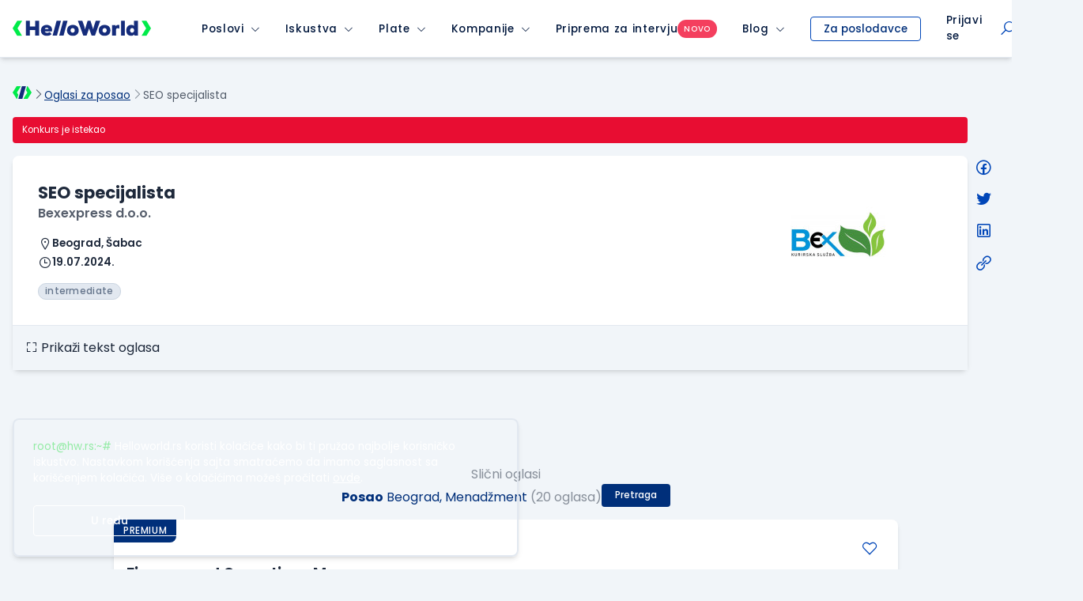

--- FILE ---
content_type: text/html; charset=utf-8
request_url: https://www.google.com/recaptcha/api2/anchor?ar=1&k=6LfmyvMUAAAAAJ-S0TrDfXc5WcJW372thmX6wTAj&co=aHR0cHM6Ly93d3cuaGVsbG93b3JsZC5yczo0NDM.&hl=en&v=N67nZn4AqZkNcbeMu4prBgzg&size=invisible&anchor-ms=20000&execute-ms=30000&cb=4affnzt5pbol
body_size: 48804
content:
<!DOCTYPE HTML><html dir="ltr" lang="en"><head><meta http-equiv="Content-Type" content="text/html; charset=UTF-8">
<meta http-equiv="X-UA-Compatible" content="IE=edge">
<title>reCAPTCHA</title>
<style type="text/css">
/* cyrillic-ext */
@font-face {
  font-family: 'Roboto';
  font-style: normal;
  font-weight: 400;
  font-stretch: 100%;
  src: url(//fonts.gstatic.com/s/roboto/v48/KFO7CnqEu92Fr1ME7kSn66aGLdTylUAMa3GUBHMdazTgWw.woff2) format('woff2');
  unicode-range: U+0460-052F, U+1C80-1C8A, U+20B4, U+2DE0-2DFF, U+A640-A69F, U+FE2E-FE2F;
}
/* cyrillic */
@font-face {
  font-family: 'Roboto';
  font-style: normal;
  font-weight: 400;
  font-stretch: 100%;
  src: url(//fonts.gstatic.com/s/roboto/v48/KFO7CnqEu92Fr1ME7kSn66aGLdTylUAMa3iUBHMdazTgWw.woff2) format('woff2');
  unicode-range: U+0301, U+0400-045F, U+0490-0491, U+04B0-04B1, U+2116;
}
/* greek-ext */
@font-face {
  font-family: 'Roboto';
  font-style: normal;
  font-weight: 400;
  font-stretch: 100%;
  src: url(//fonts.gstatic.com/s/roboto/v48/KFO7CnqEu92Fr1ME7kSn66aGLdTylUAMa3CUBHMdazTgWw.woff2) format('woff2');
  unicode-range: U+1F00-1FFF;
}
/* greek */
@font-face {
  font-family: 'Roboto';
  font-style: normal;
  font-weight: 400;
  font-stretch: 100%;
  src: url(//fonts.gstatic.com/s/roboto/v48/KFO7CnqEu92Fr1ME7kSn66aGLdTylUAMa3-UBHMdazTgWw.woff2) format('woff2');
  unicode-range: U+0370-0377, U+037A-037F, U+0384-038A, U+038C, U+038E-03A1, U+03A3-03FF;
}
/* math */
@font-face {
  font-family: 'Roboto';
  font-style: normal;
  font-weight: 400;
  font-stretch: 100%;
  src: url(//fonts.gstatic.com/s/roboto/v48/KFO7CnqEu92Fr1ME7kSn66aGLdTylUAMawCUBHMdazTgWw.woff2) format('woff2');
  unicode-range: U+0302-0303, U+0305, U+0307-0308, U+0310, U+0312, U+0315, U+031A, U+0326-0327, U+032C, U+032F-0330, U+0332-0333, U+0338, U+033A, U+0346, U+034D, U+0391-03A1, U+03A3-03A9, U+03B1-03C9, U+03D1, U+03D5-03D6, U+03F0-03F1, U+03F4-03F5, U+2016-2017, U+2034-2038, U+203C, U+2040, U+2043, U+2047, U+2050, U+2057, U+205F, U+2070-2071, U+2074-208E, U+2090-209C, U+20D0-20DC, U+20E1, U+20E5-20EF, U+2100-2112, U+2114-2115, U+2117-2121, U+2123-214F, U+2190, U+2192, U+2194-21AE, U+21B0-21E5, U+21F1-21F2, U+21F4-2211, U+2213-2214, U+2216-22FF, U+2308-230B, U+2310, U+2319, U+231C-2321, U+2336-237A, U+237C, U+2395, U+239B-23B7, U+23D0, U+23DC-23E1, U+2474-2475, U+25AF, U+25B3, U+25B7, U+25BD, U+25C1, U+25CA, U+25CC, U+25FB, U+266D-266F, U+27C0-27FF, U+2900-2AFF, U+2B0E-2B11, U+2B30-2B4C, U+2BFE, U+3030, U+FF5B, U+FF5D, U+1D400-1D7FF, U+1EE00-1EEFF;
}
/* symbols */
@font-face {
  font-family: 'Roboto';
  font-style: normal;
  font-weight: 400;
  font-stretch: 100%;
  src: url(//fonts.gstatic.com/s/roboto/v48/KFO7CnqEu92Fr1ME7kSn66aGLdTylUAMaxKUBHMdazTgWw.woff2) format('woff2');
  unicode-range: U+0001-000C, U+000E-001F, U+007F-009F, U+20DD-20E0, U+20E2-20E4, U+2150-218F, U+2190, U+2192, U+2194-2199, U+21AF, U+21E6-21F0, U+21F3, U+2218-2219, U+2299, U+22C4-22C6, U+2300-243F, U+2440-244A, U+2460-24FF, U+25A0-27BF, U+2800-28FF, U+2921-2922, U+2981, U+29BF, U+29EB, U+2B00-2BFF, U+4DC0-4DFF, U+FFF9-FFFB, U+10140-1018E, U+10190-1019C, U+101A0, U+101D0-101FD, U+102E0-102FB, U+10E60-10E7E, U+1D2C0-1D2D3, U+1D2E0-1D37F, U+1F000-1F0FF, U+1F100-1F1AD, U+1F1E6-1F1FF, U+1F30D-1F30F, U+1F315, U+1F31C, U+1F31E, U+1F320-1F32C, U+1F336, U+1F378, U+1F37D, U+1F382, U+1F393-1F39F, U+1F3A7-1F3A8, U+1F3AC-1F3AF, U+1F3C2, U+1F3C4-1F3C6, U+1F3CA-1F3CE, U+1F3D4-1F3E0, U+1F3ED, U+1F3F1-1F3F3, U+1F3F5-1F3F7, U+1F408, U+1F415, U+1F41F, U+1F426, U+1F43F, U+1F441-1F442, U+1F444, U+1F446-1F449, U+1F44C-1F44E, U+1F453, U+1F46A, U+1F47D, U+1F4A3, U+1F4B0, U+1F4B3, U+1F4B9, U+1F4BB, U+1F4BF, U+1F4C8-1F4CB, U+1F4D6, U+1F4DA, U+1F4DF, U+1F4E3-1F4E6, U+1F4EA-1F4ED, U+1F4F7, U+1F4F9-1F4FB, U+1F4FD-1F4FE, U+1F503, U+1F507-1F50B, U+1F50D, U+1F512-1F513, U+1F53E-1F54A, U+1F54F-1F5FA, U+1F610, U+1F650-1F67F, U+1F687, U+1F68D, U+1F691, U+1F694, U+1F698, U+1F6AD, U+1F6B2, U+1F6B9-1F6BA, U+1F6BC, U+1F6C6-1F6CF, U+1F6D3-1F6D7, U+1F6E0-1F6EA, U+1F6F0-1F6F3, U+1F6F7-1F6FC, U+1F700-1F7FF, U+1F800-1F80B, U+1F810-1F847, U+1F850-1F859, U+1F860-1F887, U+1F890-1F8AD, U+1F8B0-1F8BB, U+1F8C0-1F8C1, U+1F900-1F90B, U+1F93B, U+1F946, U+1F984, U+1F996, U+1F9E9, U+1FA00-1FA6F, U+1FA70-1FA7C, U+1FA80-1FA89, U+1FA8F-1FAC6, U+1FACE-1FADC, U+1FADF-1FAE9, U+1FAF0-1FAF8, U+1FB00-1FBFF;
}
/* vietnamese */
@font-face {
  font-family: 'Roboto';
  font-style: normal;
  font-weight: 400;
  font-stretch: 100%;
  src: url(//fonts.gstatic.com/s/roboto/v48/KFO7CnqEu92Fr1ME7kSn66aGLdTylUAMa3OUBHMdazTgWw.woff2) format('woff2');
  unicode-range: U+0102-0103, U+0110-0111, U+0128-0129, U+0168-0169, U+01A0-01A1, U+01AF-01B0, U+0300-0301, U+0303-0304, U+0308-0309, U+0323, U+0329, U+1EA0-1EF9, U+20AB;
}
/* latin-ext */
@font-face {
  font-family: 'Roboto';
  font-style: normal;
  font-weight: 400;
  font-stretch: 100%;
  src: url(//fonts.gstatic.com/s/roboto/v48/KFO7CnqEu92Fr1ME7kSn66aGLdTylUAMa3KUBHMdazTgWw.woff2) format('woff2');
  unicode-range: U+0100-02BA, U+02BD-02C5, U+02C7-02CC, U+02CE-02D7, U+02DD-02FF, U+0304, U+0308, U+0329, U+1D00-1DBF, U+1E00-1E9F, U+1EF2-1EFF, U+2020, U+20A0-20AB, U+20AD-20C0, U+2113, U+2C60-2C7F, U+A720-A7FF;
}
/* latin */
@font-face {
  font-family: 'Roboto';
  font-style: normal;
  font-weight: 400;
  font-stretch: 100%;
  src: url(//fonts.gstatic.com/s/roboto/v48/KFO7CnqEu92Fr1ME7kSn66aGLdTylUAMa3yUBHMdazQ.woff2) format('woff2');
  unicode-range: U+0000-00FF, U+0131, U+0152-0153, U+02BB-02BC, U+02C6, U+02DA, U+02DC, U+0304, U+0308, U+0329, U+2000-206F, U+20AC, U+2122, U+2191, U+2193, U+2212, U+2215, U+FEFF, U+FFFD;
}
/* cyrillic-ext */
@font-face {
  font-family: 'Roboto';
  font-style: normal;
  font-weight: 500;
  font-stretch: 100%;
  src: url(//fonts.gstatic.com/s/roboto/v48/KFO7CnqEu92Fr1ME7kSn66aGLdTylUAMa3GUBHMdazTgWw.woff2) format('woff2');
  unicode-range: U+0460-052F, U+1C80-1C8A, U+20B4, U+2DE0-2DFF, U+A640-A69F, U+FE2E-FE2F;
}
/* cyrillic */
@font-face {
  font-family: 'Roboto';
  font-style: normal;
  font-weight: 500;
  font-stretch: 100%;
  src: url(//fonts.gstatic.com/s/roboto/v48/KFO7CnqEu92Fr1ME7kSn66aGLdTylUAMa3iUBHMdazTgWw.woff2) format('woff2');
  unicode-range: U+0301, U+0400-045F, U+0490-0491, U+04B0-04B1, U+2116;
}
/* greek-ext */
@font-face {
  font-family: 'Roboto';
  font-style: normal;
  font-weight: 500;
  font-stretch: 100%;
  src: url(//fonts.gstatic.com/s/roboto/v48/KFO7CnqEu92Fr1ME7kSn66aGLdTylUAMa3CUBHMdazTgWw.woff2) format('woff2');
  unicode-range: U+1F00-1FFF;
}
/* greek */
@font-face {
  font-family: 'Roboto';
  font-style: normal;
  font-weight: 500;
  font-stretch: 100%;
  src: url(//fonts.gstatic.com/s/roboto/v48/KFO7CnqEu92Fr1ME7kSn66aGLdTylUAMa3-UBHMdazTgWw.woff2) format('woff2');
  unicode-range: U+0370-0377, U+037A-037F, U+0384-038A, U+038C, U+038E-03A1, U+03A3-03FF;
}
/* math */
@font-face {
  font-family: 'Roboto';
  font-style: normal;
  font-weight: 500;
  font-stretch: 100%;
  src: url(//fonts.gstatic.com/s/roboto/v48/KFO7CnqEu92Fr1ME7kSn66aGLdTylUAMawCUBHMdazTgWw.woff2) format('woff2');
  unicode-range: U+0302-0303, U+0305, U+0307-0308, U+0310, U+0312, U+0315, U+031A, U+0326-0327, U+032C, U+032F-0330, U+0332-0333, U+0338, U+033A, U+0346, U+034D, U+0391-03A1, U+03A3-03A9, U+03B1-03C9, U+03D1, U+03D5-03D6, U+03F0-03F1, U+03F4-03F5, U+2016-2017, U+2034-2038, U+203C, U+2040, U+2043, U+2047, U+2050, U+2057, U+205F, U+2070-2071, U+2074-208E, U+2090-209C, U+20D0-20DC, U+20E1, U+20E5-20EF, U+2100-2112, U+2114-2115, U+2117-2121, U+2123-214F, U+2190, U+2192, U+2194-21AE, U+21B0-21E5, U+21F1-21F2, U+21F4-2211, U+2213-2214, U+2216-22FF, U+2308-230B, U+2310, U+2319, U+231C-2321, U+2336-237A, U+237C, U+2395, U+239B-23B7, U+23D0, U+23DC-23E1, U+2474-2475, U+25AF, U+25B3, U+25B7, U+25BD, U+25C1, U+25CA, U+25CC, U+25FB, U+266D-266F, U+27C0-27FF, U+2900-2AFF, U+2B0E-2B11, U+2B30-2B4C, U+2BFE, U+3030, U+FF5B, U+FF5D, U+1D400-1D7FF, U+1EE00-1EEFF;
}
/* symbols */
@font-face {
  font-family: 'Roboto';
  font-style: normal;
  font-weight: 500;
  font-stretch: 100%;
  src: url(//fonts.gstatic.com/s/roboto/v48/KFO7CnqEu92Fr1ME7kSn66aGLdTylUAMaxKUBHMdazTgWw.woff2) format('woff2');
  unicode-range: U+0001-000C, U+000E-001F, U+007F-009F, U+20DD-20E0, U+20E2-20E4, U+2150-218F, U+2190, U+2192, U+2194-2199, U+21AF, U+21E6-21F0, U+21F3, U+2218-2219, U+2299, U+22C4-22C6, U+2300-243F, U+2440-244A, U+2460-24FF, U+25A0-27BF, U+2800-28FF, U+2921-2922, U+2981, U+29BF, U+29EB, U+2B00-2BFF, U+4DC0-4DFF, U+FFF9-FFFB, U+10140-1018E, U+10190-1019C, U+101A0, U+101D0-101FD, U+102E0-102FB, U+10E60-10E7E, U+1D2C0-1D2D3, U+1D2E0-1D37F, U+1F000-1F0FF, U+1F100-1F1AD, U+1F1E6-1F1FF, U+1F30D-1F30F, U+1F315, U+1F31C, U+1F31E, U+1F320-1F32C, U+1F336, U+1F378, U+1F37D, U+1F382, U+1F393-1F39F, U+1F3A7-1F3A8, U+1F3AC-1F3AF, U+1F3C2, U+1F3C4-1F3C6, U+1F3CA-1F3CE, U+1F3D4-1F3E0, U+1F3ED, U+1F3F1-1F3F3, U+1F3F5-1F3F7, U+1F408, U+1F415, U+1F41F, U+1F426, U+1F43F, U+1F441-1F442, U+1F444, U+1F446-1F449, U+1F44C-1F44E, U+1F453, U+1F46A, U+1F47D, U+1F4A3, U+1F4B0, U+1F4B3, U+1F4B9, U+1F4BB, U+1F4BF, U+1F4C8-1F4CB, U+1F4D6, U+1F4DA, U+1F4DF, U+1F4E3-1F4E6, U+1F4EA-1F4ED, U+1F4F7, U+1F4F9-1F4FB, U+1F4FD-1F4FE, U+1F503, U+1F507-1F50B, U+1F50D, U+1F512-1F513, U+1F53E-1F54A, U+1F54F-1F5FA, U+1F610, U+1F650-1F67F, U+1F687, U+1F68D, U+1F691, U+1F694, U+1F698, U+1F6AD, U+1F6B2, U+1F6B9-1F6BA, U+1F6BC, U+1F6C6-1F6CF, U+1F6D3-1F6D7, U+1F6E0-1F6EA, U+1F6F0-1F6F3, U+1F6F7-1F6FC, U+1F700-1F7FF, U+1F800-1F80B, U+1F810-1F847, U+1F850-1F859, U+1F860-1F887, U+1F890-1F8AD, U+1F8B0-1F8BB, U+1F8C0-1F8C1, U+1F900-1F90B, U+1F93B, U+1F946, U+1F984, U+1F996, U+1F9E9, U+1FA00-1FA6F, U+1FA70-1FA7C, U+1FA80-1FA89, U+1FA8F-1FAC6, U+1FACE-1FADC, U+1FADF-1FAE9, U+1FAF0-1FAF8, U+1FB00-1FBFF;
}
/* vietnamese */
@font-face {
  font-family: 'Roboto';
  font-style: normal;
  font-weight: 500;
  font-stretch: 100%;
  src: url(//fonts.gstatic.com/s/roboto/v48/KFO7CnqEu92Fr1ME7kSn66aGLdTylUAMa3OUBHMdazTgWw.woff2) format('woff2');
  unicode-range: U+0102-0103, U+0110-0111, U+0128-0129, U+0168-0169, U+01A0-01A1, U+01AF-01B0, U+0300-0301, U+0303-0304, U+0308-0309, U+0323, U+0329, U+1EA0-1EF9, U+20AB;
}
/* latin-ext */
@font-face {
  font-family: 'Roboto';
  font-style: normal;
  font-weight: 500;
  font-stretch: 100%;
  src: url(//fonts.gstatic.com/s/roboto/v48/KFO7CnqEu92Fr1ME7kSn66aGLdTylUAMa3KUBHMdazTgWw.woff2) format('woff2');
  unicode-range: U+0100-02BA, U+02BD-02C5, U+02C7-02CC, U+02CE-02D7, U+02DD-02FF, U+0304, U+0308, U+0329, U+1D00-1DBF, U+1E00-1E9F, U+1EF2-1EFF, U+2020, U+20A0-20AB, U+20AD-20C0, U+2113, U+2C60-2C7F, U+A720-A7FF;
}
/* latin */
@font-face {
  font-family: 'Roboto';
  font-style: normal;
  font-weight: 500;
  font-stretch: 100%;
  src: url(//fonts.gstatic.com/s/roboto/v48/KFO7CnqEu92Fr1ME7kSn66aGLdTylUAMa3yUBHMdazQ.woff2) format('woff2');
  unicode-range: U+0000-00FF, U+0131, U+0152-0153, U+02BB-02BC, U+02C6, U+02DA, U+02DC, U+0304, U+0308, U+0329, U+2000-206F, U+20AC, U+2122, U+2191, U+2193, U+2212, U+2215, U+FEFF, U+FFFD;
}
/* cyrillic-ext */
@font-face {
  font-family: 'Roboto';
  font-style: normal;
  font-weight: 900;
  font-stretch: 100%;
  src: url(//fonts.gstatic.com/s/roboto/v48/KFO7CnqEu92Fr1ME7kSn66aGLdTylUAMa3GUBHMdazTgWw.woff2) format('woff2');
  unicode-range: U+0460-052F, U+1C80-1C8A, U+20B4, U+2DE0-2DFF, U+A640-A69F, U+FE2E-FE2F;
}
/* cyrillic */
@font-face {
  font-family: 'Roboto';
  font-style: normal;
  font-weight: 900;
  font-stretch: 100%;
  src: url(//fonts.gstatic.com/s/roboto/v48/KFO7CnqEu92Fr1ME7kSn66aGLdTylUAMa3iUBHMdazTgWw.woff2) format('woff2');
  unicode-range: U+0301, U+0400-045F, U+0490-0491, U+04B0-04B1, U+2116;
}
/* greek-ext */
@font-face {
  font-family: 'Roboto';
  font-style: normal;
  font-weight: 900;
  font-stretch: 100%;
  src: url(//fonts.gstatic.com/s/roboto/v48/KFO7CnqEu92Fr1ME7kSn66aGLdTylUAMa3CUBHMdazTgWw.woff2) format('woff2');
  unicode-range: U+1F00-1FFF;
}
/* greek */
@font-face {
  font-family: 'Roboto';
  font-style: normal;
  font-weight: 900;
  font-stretch: 100%;
  src: url(//fonts.gstatic.com/s/roboto/v48/KFO7CnqEu92Fr1ME7kSn66aGLdTylUAMa3-UBHMdazTgWw.woff2) format('woff2');
  unicode-range: U+0370-0377, U+037A-037F, U+0384-038A, U+038C, U+038E-03A1, U+03A3-03FF;
}
/* math */
@font-face {
  font-family: 'Roboto';
  font-style: normal;
  font-weight: 900;
  font-stretch: 100%;
  src: url(//fonts.gstatic.com/s/roboto/v48/KFO7CnqEu92Fr1ME7kSn66aGLdTylUAMawCUBHMdazTgWw.woff2) format('woff2');
  unicode-range: U+0302-0303, U+0305, U+0307-0308, U+0310, U+0312, U+0315, U+031A, U+0326-0327, U+032C, U+032F-0330, U+0332-0333, U+0338, U+033A, U+0346, U+034D, U+0391-03A1, U+03A3-03A9, U+03B1-03C9, U+03D1, U+03D5-03D6, U+03F0-03F1, U+03F4-03F5, U+2016-2017, U+2034-2038, U+203C, U+2040, U+2043, U+2047, U+2050, U+2057, U+205F, U+2070-2071, U+2074-208E, U+2090-209C, U+20D0-20DC, U+20E1, U+20E5-20EF, U+2100-2112, U+2114-2115, U+2117-2121, U+2123-214F, U+2190, U+2192, U+2194-21AE, U+21B0-21E5, U+21F1-21F2, U+21F4-2211, U+2213-2214, U+2216-22FF, U+2308-230B, U+2310, U+2319, U+231C-2321, U+2336-237A, U+237C, U+2395, U+239B-23B7, U+23D0, U+23DC-23E1, U+2474-2475, U+25AF, U+25B3, U+25B7, U+25BD, U+25C1, U+25CA, U+25CC, U+25FB, U+266D-266F, U+27C0-27FF, U+2900-2AFF, U+2B0E-2B11, U+2B30-2B4C, U+2BFE, U+3030, U+FF5B, U+FF5D, U+1D400-1D7FF, U+1EE00-1EEFF;
}
/* symbols */
@font-face {
  font-family: 'Roboto';
  font-style: normal;
  font-weight: 900;
  font-stretch: 100%;
  src: url(//fonts.gstatic.com/s/roboto/v48/KFO7CnqEu92Fr1ME7kSn66aGLdTylUAMaxKUBHMdazTgWw.woff2) format('woff2');
  unicode-range: U+0001-000C, U+000E-001F, U+007F-009F, U+20DD-20E0, U+20E2-20E4, U+2150-218F, U+2190, U+2192, U+2194-2199, U+21AF, U+21E6-21F0, U+21F3, U+2218-2219, U+2299, U+22C4-22C6, U+2300-243F, U+2440-244A, U+2460-24FF, U+25A0-27BF, U+2800-28FF, U+2921-2922, U+2981, U+29BF, U+29EB, U+2B00-2BFF, U+4DC0-4DFF, U+FFF9-FFFB, U+10140-1018E, U+10190-1019C, U+101A0, U+101D0-101FD, U+102E0-102FB, U+10E60-10E7E, U+1D2C0-1D2D3, U+1D2E0-1D37F, U+1F000-1F0FF, U+1F100-1F1AD, U+1F1E6-1F1FF, U+1F30D-1F30F, U+1F315, U+1F31C, U+1F31E, U+1F320-1F32C, U+1F336, U+1F378, U+1F37D, U+1F382, U+1F393-1F39F, U+1F3A7-1F3A8, U+1F3AC-1F3AF, U+1F3C2, U+1F3C4-1F3C6, U+1F3CA-1F3CE, U+1F3D4-1F3E0, U+1F3ED, U+1F3F1-1F3F3, U+1F3F5-1F3F7, U+1F408, U+1F415, U+1F41F, U+1F426, U+1F43F, U+1F441-1F442, U+1F444, U+1F446-1F449, U+1F44C-1F44E, U+1F453, U+1F46A, U+1F47D, U+1F4A3, U+1F4B0, U+1F4B3, U+1F4B9, U+1F4BB, U+1F4BF, U+1F4C8-1F4CB, U+1F4D6, U+1F4DA, U+1F4DF, U+1F4E3-1F4E6, U+1F4EA-1F4ED, U+1F4F7, U+1F4F9-1F4FB, U+1F4FD-1F4FE, U+1F503, U+1F507-1F50B, U+1F50D, U+1F512-1F513, U+1F53E-1F54A, U+1F54F-1F5FA, U+1F610, U+1F650-1F67F, U+1F687, U+1F68D, U+1F691, U+1F694, U+1F698, U+1F6AD, U+1F6B2, U+1F6B9-1F6BA, U+1F6BC, U+1F6C6-1F6CF, U+1F6D3-1F6D7, U+1F6E0-1F6EA, U+1F6F0-1F6F3, U+1F6F7-1F6FC, U+1F700-1F7FF, U+1F800-1F80B, U+1F810-1F847, U+1F850-1F859, U+1F860-1F887, U+1F890-1F8AD, U+1F8B0-1F8BB, U+1F8C0-1F8C1, U+1F900-1F90B, U+1F93B, U+1F946, U+1F984, U+1F996, U+1F9E9, U+1FA00-1FA6F, U+1FA70-1FA7C, U+1FA80-1FA89, U+1FA8F-1FAC6, U+1FACE-1FADC, U+1FADF-1FAE9, U+1FAF0-1FAF8, U+1FB00-1FBFF;
}
/* vietnamese */
@font-face {
  font-family: 'Roboto';
  font-style: normal;
  font-weight: 900;
  font-stretch: 100%;
  src: url(//fonts.gstatic.com/s/roboto/v48/KFO7CnqEu92Fr1ME7kSn66aGLdTylUAMa3OUBHMdazTgWw.woff2) format('woff2');
  unicode-range: U+0102-0103, U+0110-0111, U+0128-0129, U+0168-0169, U+01A0-01A1, U+01AF-01B0, U+0300-0301, U+0303-0304, U+0308-0309, U+0323, U+0329, U+1EA0-1EF9, U+20AB;
}
/* latin-ext */
@font-face {
  font-family: 'Roboto';
  font-style: normal;
  font-weight: 900;
  font-stretch: 100%;
  src: url(//fonts.gstatic.com/s/roboto/v48/KFO7CnqEu92Fr1ME7kSn66aGLdTylUAMa3KUBHMdazTgWw.woff2) format('woff2');
  unicode-range: U+0100-02BA, U+02BD-02C5, U+02C7-02CC, U+02CE-02D7, U+02DD-02FF, U+0304, U+0308, U+0329, U+1D00-1DBF, U+1E00-1E9F, U+1EF2-1EFF, U+2020, U+20A0-20AB, U+20AD-20C0, U+2113, U+2C60-2C7F, U+A720-A7FF;
}
/* latin */
@font-face {
  font-family: 'Roboto';
  font-style: normal;
  font-weight: 900;
  font-stretch: 100%;
  src: url(//fonts.gstatic.com/s/roboto/v48/KFO7CnqEu92Fr1ME7kSn66aGLdTylUAMa3yUBHMdazQ.woff2) format('woff2');
  unicode-range: U+0000-00FF, U+0131, U+0152-0153, U+02BB-02BC, U+02C6, U+02DA, U+02DC, U+0304, U+0308, U+0329, U+2000-206F, U+20AC, U+2122, U+2191, U+2193, U+2212, U+2215, U+FEFF, U+FFFD;
}

</style>
<link rel="stylesheet" type="text/css" href="https://www.gstatic.com/recaptcha/releases/N67nZn4AqZkNcbeMu4prBgzg/styles__ltr.css">
<script nonce="9QiUGdBh7KDQbfKiH1QJeQ" type="text/javascript">window['__recaptcha_api'] = 'https://www.google.com/recaptcha/api2/';</script>
<script type="text/javascript" src="https://www.gstatic.com/recaptcha/releases/N67nZn4AqZkNcbeMu4prBgzg/recaptcha__en.js" nonce="9QiUGdBh7KDQbfKiH1QJeQ">
      
    </script></head>
<body><div id="rc-anchor-alert" class="rc-anchor-alert"></div>
<input type="hidden" id="recaptcha-token" value="[base64]">
<script type="text/javascript" nonce="9QiUGdBh7KDQbfKiH1QJeQ">
      recaptcha.anchor.Main.init("[\x22ainput\x22,[\x22bgdata\x22,\x22\x22,\[base64]/[base64]/[base64]/[base64]/[base64]/UltsKytdPUU6KEU8MjA0OD9SW2wrK109RT4+NnwxOTI6KChFJjY0NTEyKT09NTUyOTYmJk0rMTxjLmxlbmd0aCYmKGMuY2hhckNvZGVBdChNKzEpJjY0NTEyKT09NTYzMjA/[base64]/[base64]/[base64]/[base64]/[base64]/[base64]/[base64]\x22,\[base64]\\u003d\\u003d\x22,\x22w7bClSMIGSAjw6fCv3obw6s9w5QrwrDCpsOww6rCnyFlw5QfLsK9IsO2Q8K8fsKsannCkQJ8dh5cwoHCjsO3d8OTLBfDh8KnfcOmw6JEwpnCs3nCjcONwoHCujfCtMKKwrLDtl7DiGbCtMOGw4DDj8KnLMOHGsKOw6htNMKYwoMUw6DCoMKGSMOBwr7DjE1/[base64]/IHw4wqzDlT3Cg8KGw5kmwqNhGkTCi8OrbcO6figkH8Oow5jCnkbDnkzCv8K7TcKpw6lGw5zCvigKw7kcwqTDh8OBcTMZw51TTMKuJcO1Pwlow7LDpsOKSzJ4wq/CsVAmw75CCMKwwqYWwrdAw4cVOMKuw4A/w7wVcjR4ZMOtwrg/wpbCn10TZmPDix1Wwp/Di8O1w6YLwpPCtlNme8OyRsKif00mwpsvw43DhcOOH8O2woQsw6QYd8KYw40ZTShMIMKKCsK+w7DDpcOLEsOHTF/DgmpxEzMSUFRdwqvCocOcEcKSNcOPw7LDtzjCiFvCjg5Dwp9xw6bDrnEdMSliTsO0XiF+w5rCsHfCr8Kjw4d+wo3Ci8Knw5/Ck8Kcw4ogwpnCpGp4w5nCjcKaw67CoMO6w5zDjyYHwqVww5TDhMOxwqvDiU/[base64]/Cn8OKAAdzS2R1wqjCnMOoMmbDoxdsw7jCu2BKwr/[base64]/HcOiw7jCtsKDFMOYX051wovCpMO1w7zDkGfDnCvDs8K4Y8OuK30gw4TCr8KCwoguP1dawrbDinfCrMOWe8Kvwr1+HhjDtWHCsX1OwrZ6NCRXw4xrw43DlsK3PzfClnTCrcO9VC/[base64]/CisO/WCFmwrd+w5bCtRrCtsKYw7RWCQjCkMKFw4DCgAFEfMKbwoTDgU3DmMKBw50Kw7UXDGDCkMKNw6TCvlXCsMKnecOjDBd3wqDCgQQfeX4Tw5Fsw7jCscO4wr/Du8Oqwp/DpkDCisKow7Ucw4lUw6MoKsKcw5nClXTDqiTCuCVvO8OmD8KkLF0Ew4IdZsOOwo8nwrF4WsKgwpI0w5dQR8Ouw457GsOsMMO+w6ROwrk7K8KEw4ZkdzV/c3EDw48/ITbDr1Jdw7nDmUXDlsK+XxPCrMKqwo3DkMOsw4QewoN3IiM9DndsIMO+wrwwREs/wqh2RsKmwonDvcOsbC7DoMKPw61nChrCvjxowot3wrVhNcK+wrjCsG4xT8O0w6M/wpjDoj7CtsOwFMOmBsKJXwzDpzvDusKOw6nCnScgesOKw5rDlMOhDkTCucK4wpkjw5vChMOsKcKRw7/ClMKCw6bCu8Onw6XDqMOQdcKNwqzDkSpsYVfCtMKIwpfDnMOfJmUjFcK7I2BMwr4owrnDmcOVwq7CtWzCllUBw7R6MsKyB8O1Q8KJwqsEw6rDs0M2w6VOw4LCg8Kxw4I6w4dBwo7DnMO7XBAgwq53FMKYFMOtXMO1Hy3DtSU1T8OZwqzCi8O/w6Icwo1bwptrwoQ9w6YKUgTClUdJES/ChsKnwpIeAcO+wrQRw53CqTPDvw1Xw5XCuMOOwpIJw68wCsO8wpsnD2V0YcKKfinDmRnCkcO5wppNwqNkwpnCgn7ChDk8VnYkAMOJw7PCu8OHwod7bG4mw7c0BCLDiVAfXUI1w6Jqw7INIMKCFcKMAkbCvcKUesOjOsKfWG/Dv2tnGwgvwpR2wpQZGHUGCXEyw6vCkMOXHcOzw6XDpcO9S8KBwq3CuTwleMKKwocmwoBaU1zDtVHCmMKcwqnCrsKiwpzDrHtqw6rDhWFpw5Y3dHVIRcKNTcKmEcOFwq/[base64]/[base64]/[base64]/[base64]/[base64]/w5jDhl5ZLcKvw7jCgsK3wpHDisKgw5LDo2RRwp05CBvCmcKTw5wZCsK3V3RrwqY+XcO2wonCgEQUwqvCu17DkMOGwqsYGCrDgMKTwowSfx3Dm8OhL8OTZcOPw548w6cnMSrDn8OlOMO1NsO1NG/DrEoGw6XCtcODM1PCq3/[base64]/RsO+w4xecUciwqZ5PDzCrcOJHcKpwqs6dcKBw6ILw7HDsMOOw7vDlcOxwo7CrsKsYEzCpWUPwqnDghfClXrCnsO4KcOzw59sDsKtw4x5XsO4w5VueH1Tw6ZFwrzDksKpw4nDmcOzeD4Xc8OUwqTCokTClcKCRcK3w6/DosO5w6vCjxPDlcOgw5BlI8OMIHwwPcKgDgDDmlI4TcKgPsKvwp44GsK+wrrDlxEBLgQ1w5Ypw4rDlcKMwo/DsMKwQxwVfMKgw5Q1wrLCk1lnIcKNwrHCncOGNzd0F8OKw4d1wp/CtsKqM2bCm3PCgcO6w4Fxw7fDjcKtT8KWIivDlMOuKmHCr8ODwr/[base64]/CjitFTMK5wq3Cig7CnkIDw6J7w6PDisOsCXpcw4Ecwp/DrcOHw5pvEG/DjsOmU8OMA8KoJ3kxZiQ0OMOPw68YDz7DkcKLR8OBQMKNwrjDlcOXwotbCcK+M8KABXFEWMKnfMK+RcKSw7AhTMKnwqLCoMKmI0vCkQLDtcK2CMKzwrQww5DDssOtw6LCo8KUC0zDp8OjXlHDkcK1w7rCrMK/HnTCh8K3KMKAwogtwrzCrMOkQQHChWB2ecOFwqHCoRvCik1XdCDDl8OSQV3CiFrCisO3JgIQO2nDsz3CvcKwdUvDr33Dh8KtC8KfwoBPwqrDtMOcwpAjw7XDrxBbwq/CvBLCmhXDucOOw6QbczHDqcKnw5jCgg7DqsKKI8Omwr1MCcOtH17CnMKLwqPDslvDlmlnwp48I3YmWGonwoE/wqzCsmQLLMK4w5BJdsKyw7DDlMORwpHDmzlmw7oEw6wyw7FAGj7DknYWMcOyw4/DjRXDqkZ7CnPDvsOiEMOzw5XDm3XCrndUw5w4wonCrx/[base64]/CqRPDkjDCgcK7UgLCmCXCksOlJG9IVzIqUsKswrF3wpdQIivCok1Nw6/DlRd0wojDpWrDiMOXIBlOwocUUmwTw6pVR8KtW8Kyw7ppJMOwPyjCmVx2EgbDlcOoAMK2X34fEzbDm8O6aEDCs3rDkkvDqlV+wojDv8KyJ8Oqw6rDtcKyw6/Djk4ww6nChinDuh3CpAB9w7gow7LDusOEwrDDtsOER8KBw7vDgMK4woXDoEBISRfCr8KHZ8OowpxaWGZ+w69vVEvDosOnw7fDlsO3LFLCnXzDvlHChMKiwoYqVGvDssOww6odw7/CkkMqDMKHw65QBUfDtjhiwpzCuMOjFcKjSsKXw6xCTMOIw5HCssO9w5pCNcKLw6jDsQxlTsKlw6fCjhTCuMKtUnFsdsOHMMKcw4lyCMKjwporQ1Q+w7Jpwqkbw53ClyDDncKYZzMZw5M/w6kAwpsEw4JaPMKPUMKgTsOvwrMNw48fwp3CpWB4wqZyw6jCugPCqSAYXAs9w7VrA8OWwqXChMO9w43DkMKmw4pkw55Ow7Mtw6pmw4zDk3jCosK/c8OuPXdvUMKhwohkYsObLQR7ecOMbjXCkBMKwoF1TsKiMz7CvjHCn8KbEMOkw7vCslzCqR/DlhAkacOpw5PDnncEagDCmMK/[base64]/Dqj5rw6HDlzJLf8KGwpLCtW/Cjh59w4kawq3ClRTDoDfDo2PDh8KYJsOsw7NkUMOhGX3Cp8OEw7vDnSsDHsOrw5nDh3bDiS5iE8KzMSnDpsKbLyLCqQ/[base64]/JX/Cn03Dv2QPQzgGXsOmw7LDtlFKw6p7AlU3w75hOW3Dvw3ChcOVN1cFQ8KTM8OFwqFhworCl8KBJ2VNw4zDn1lgwq1eBMO1WU8OaCd9R8KPw4bDmsKmw57CpMO/w4V5wrFEGjHDkcOAN2nCiW0cwpVbLsKmwqrCrcOYw5rDpMOXwpM3wo0yw6fCmcKiKMKiwp7DrlFmU2nCgcOaw4xtw5ciwqcFwr/CriQNQQAfC0NWGcOZD8OAZcKtwq7CmcKyRMOUw7tpwo1Dw5M3GwTCsjcnewHDijDCrMKWw7TCtn5OesObw7/ClsK2TcKzw4PCnGNew4/Cvmg5w6JmAsKpDWTCkHtPZ8OBCsKLGMKewq0ywoklf8O9w4fCkMOAUhzDpMK3w4XChsKUw5J1woMHX3QVwoXCvzslMsOlBsK0QMOPwroPQT7DilB+ETp4wozDl8Otw4FJdcOMJ2l9fxgqW8KGYlMiZcOvdMOnSSQ6fsOow6/CgMOyw5vCkcKHcEvCs8KlwrDDhCkBw6hzworDpEvDkT7DqcKsw5LCuHQqcUppwrV6IU/DoFbCukt/[base64]/DusOtwo3DscKHw4jDmMOqGcKJFibCpG3DpMOvwpDCg8O9wpDCpMK/CcOiw6EoU2tNcEHCrMOTacOLw7Zcw6gfwqHDvsKJw7QawojDrMK3cMOew75Bw6RgFcOTdTzCiHHCh1Fow7DCrMKbST3Ch3MWM1TCt8K/QMO0wr9Sw4zDmMOTL3dYfMOJZU1OR8K/CHTDo39dwp7DsDRfwo7CjkjCkyZLw6cKwonDpMKlwpbDiyV9UMKRWsK9Uw9jUTrDhk/[base64]/Cn8OIw5ZvNHrCjsOlwqt/wq/DvsKUXWRjWMKDw5wswrrDjcO7e8OXw7vClsOKw6t4ZCZjwp/CkCvCp8KXwqLCucKjNcOQwq/[base64]/CnMO8wqx3IMOMIMOpw5vCl0fCiMOYTsKvw44Twp0nIAgbw6pmwpsoM8OZPMOvEmhqwofDpsOowqvDicKVA8OdwqbCjcK/esOqG3fCr3TCoTHDvjfDtsK8wqTClcOlw4XCnX9lPQkDRsKQw5TCpDN4woNjZSnDnmbDscOCw73DkznDnQrDqsKOwqTDgsOcw4rDqRsMacOKcMK4ExrDnifDiELDjMKbTm/Cr1x6wq5fwoPCqcKLBg5WwpoBwrbCgWzDjAjDsS7DqcK4VhjCgzIrNmR0wrd4w7fDnsOxIU0Bw6IJaFI/a1MOBzHDi8KMworDnX7DgXBMOTFGwrDDrW7DlBHCg8KgJHzDn8KpMzXDvsOHBjMDUi1cKClSNlnDrjVqwr9cw7EMPcOiQcKzwqHDnTYVGMO0RFXCscKHwqvCtsO9wozDucOdwo/DrgzDncKGLcKBwoYaw5jCp0/DqFnDr3Ylw4oXfsO6F1fDkcKhw7kXZMKkBWDCpQQDw5/DhcOcS8OrwqxXGMOcwpZ2UsOjw5cTJcKGBcOnTDpDwo3DoDzDgcOdNsOpwpvCh8OgwppJw7PCs2TCo8Ovw5bDnHrDocK1wqNFw63DpDNlw4lQBlLDlsK4wqTDvywXWMOSQcKvDEZ7PVvDgMKaw6HCmcKTwrxNwofDkMOaUx09wqLCtzvCncKOwqguS8KhwpLDg8KgKx/DisKhSnDDnxopwrrDvyQ8w4QKwrYUw4tmw6TDjsOUP8KRwrBLKjIlR8O8w6wQwo4MVWpCAi7CiE7CpEF1w4XDpxJ4EmEVwoxEw7DDkcK+McKMw7HCmMKuI8OVLcO8w4FGw5/Dn0tWw5oCwodPAcKWw5fCtMOIPn7CmcKVw5pHJMKow6XCg8K9LMKAwrNhdm/DqAMbworCvzbDpcKhZcOEK0Nhw4/CpH4Ow7Z6FcK3MEHDuMO5w7ogwo/[base64]/[base64]/DiMOGwpVyKmbCtB9NwqTDvWPDi8K+BsOJd8OdWMOAAG/[base64]/[base64]/[base64]/CgUfCm8KUVWjDncORwo7CtQUCwrHCn8KlfcOXwo/[base64]/wqnCtcOuwpPDrMKmw6rCscK/w5rCnMOHw7huwpAwBcKVS8KEw65Nw4nCmjh6D2csLcOLLz1HYsKIKi/Dqydoe1UiwqHChMOuw6bCgMK6aMO3ZMKNdWFbw7Z5wrTCtwsXScK/fmbDrE/ChMK1GW7CqsKKKsO0QQJGbsO0IsOQZlnDmSx7wpIywokDG8Ojw4nDg8KawoLCvsKQw6MHwrt/[base64]/DmzbCgcOUEMK2aUfChRTDsMOWOmnDhz7DpcOOCMKWLVoxPQJKJEfCjcK1w5YIwoV7IwVDw5zDnMKxw5DCtcOtw7jCkDZ+AsOtA1rDrTJIwpzDgsOJa8KewqHDiSnCksK/w7UlN8KDwoXDl8K9eQoaR8Kgw4HCmiQAXRM3w6LCk8ONwpAdXRbDqcKBw6DDpsK2w7TCihouw45Lw7DDtinDtMOaQnBuKnU5w4BuY8Ktw7dVZG7Dj8K0wp7DtnIKAMKIHMKvwqE8w5ZCL8KqOkLDrhUXbMOuw5d/wq8GZFNAwoE0QXLCqHbDu8Kmw5lRMMKWcFvDg8OCw5DCmjvDr8Ktw6jChcKvGMOML0jCusO/w5nCswIbRX3Dv3LDrDjDocKibmAqVMKPDcKKBTQXX2wyw4oYOg/CukJJK0UdP8O8VQnCvcOgwrnCnSwVFMKOQTTDv0PDvsKHIGt/wrNqLmfCmVEbw47DvwjDpcK1XRXCisOCw48/[base64]/CjCkPIkfDuGbDkF/CpGtge8KJw7N5FcO2EEhbwpHDisKDCFhOLMO4KMKfw5HCiS/Clxl1OmFmwrnCsGPDgEHCkl1MAz1uw6XCqEHDtsKEw48vw5BNbnluw7Y7E2FSMsOkw7sCw6ZPw4Bgwp3DjMK1w5TDlxjDpDvCpsKJcFlHQXnCu8KCwqTDqVXDlzUPWCzDtMKoTMO2w5A/[base64]/RQ4hwrMlAQvCvCnDskBWwpnDpMK+wp9Ew6TDt8O6fEcUesK3TcOTwpdEdMOkw5l4C145w63Cg3Y6SMOoBcK5JcOqwpoNfMK3w4vCpCtSFBwUQ8O0DMKNwqAvMkvDvggjJ8OowovDi17Cizl/wprCijrCucKxw5PDqSYYZWF/NMOawowyDsKGwoLCrcKhwoPDjAR/[base64]/w4F6WEtrw691OsOCUz0EfTHCn8Oow4I1OWlQwoFjwqfDniHDisObw5zDoAgediRlemEdw5VPwqxHw6snHsOcVsO0L8KBGQwuCw3CiX4yWsOiYigOwoDDtFZkworCl3jCvUfChMK3wqHCp8KWMcOZdMOsLWnDoi/Ci8OZwrfCiMK0AwzDvsO6cMOmw5vDnjfDoMKTdMKZKEpLTAwVCcKjwpvDqWDCq8OHUcOnw6zCg0fDlsKLwrBmwrs1wqVKIcKHA3/[base64]/Dl8KtwqjCkmB+w6zCmsKcRcO4IcOew7jDlsOaMcOLdDMLZE/DoRYBwrUkw4LDpX3DpTnClcO8w4LDvgfDtsOUTifDrRJOwoQgLcKIAnzDoVDChExWBcOIVT3CiDdLw5XClyE0w4fCvSXDr09gwqgOdQYFwpMUwqpUQyzCqlV6ecORw7sPwr/[base64]/wrQ1w7BQCV0kdC5Iw7UyHR1CCcOzREXDpl4TLU9DwrdpeMK8WX/[base64]/CmsKpIMOOwrlNdMO6W1rCncKgIkZmPcOaUlbDp8O7RR3CucKgw7zDl8OCXMKEFMKgan1QGzfDkcKSOBPChsOBw6DChsKrVCHCuDQ4C8KLY3PCuMOsw7QXDcKJw4hMVMKBXMKQw5nDvMO6wozCo8Ojw6BwT8KewogeGy06wrjCiMKEYzxOKQtLw5Naw6V/fsKJWcK/w75+L8KwwrQvwrxRw5XCp0Qgw4B5w4kREikdwoLCoBduSsOxwqFfw4xRw58XS8KDw5XDlsKFwpordcOFCU7DrwfDt8KCwo3DtHbDu2zDhcKgwrfCjy/[base64]/NMKJRsKQw4F3e8K7woHDnsKUw43DmMKFHsKWDgXDuMOYf3BcI8OWWCXCqcKFY8OJWiJfD8KMJXcIwpzDixQ/EMKNw6UqwqzCtsK1w7vClMKew6vDvRfDnFDDisKEGyVETRQYw4zCsmDCjhzCsAvCjsOswoUKwqJ4w5VqZzFjNi/Dq0EFwrZRw7ZCw7LChiDDswTDm8KKPm1Ww4bCp8OOw43CgCXClcOlZMOUw40bwp8CRWxqTsKdw4TDoMOZwofCrsKtPsO7Th3ClBVbwpjCmsO8NMKkwrNNwp9GEMOmw7BefVrCkMOywoNBbMOdPx/CtsONfRQvMV46X3zCsk8kEkXDtsKGDEl2bcOjW8Ksw7/CvUnDtcOKw6EKw5jCnzDCsMKvCjHCscOrbcKsJX7Dr2fDn1VBwqZzw5dYwojChmfDjsO7AnnCt8K3HU3DvSHDmEk+w5zDoDElw5ENw67Dgh8Kw4F8YcKvPcORwoLDrDhfw5jCvMOfbsOhwr5ww7whwrjCpCYuDFDCuk/CnMKGw47CtHbDrFw3bw4FE8K/wq5owrPDmMKXwrTCu33DvwsGwrM4fcKgwp3DsMKnw4zCgEIvw417FcONwq/CmcOFK04zwq5xGcOWcsKTw4oKXSbDlmAbw5rCvcKmRygtKzPDjsKYNcO2w5TDjsKbKsOCw48EHsK3J2nDtgfDqcKdZcOAw6XCrsK+wolARC8tw7ZwciHCksOEw61/EyLDohnCqcKSwo9/XiYLw5DCsyAlwp0nKC7Dg8KWw57Cn29/[base64]/Xz0KwqY3wp9EK8KrAcO1w45GRQbDpFvCuhIvwpPDr8Kgw5wTb8KWw5bDqh7DlB3CgXZ4TsKow7jDvC/Cs8OqA8KJN8K4w6sDwopnG05nL03DrMO1PzHDo8OWw5fCtMKtZhYMScKnwqQewoTCqB1oaAtlwoIYw7UcD2daVMO9w5ltA03CiHXDrCwhwrfCj8O/w7kmwqvDn1dKwpnCkcKnSMOhCHo1Sl4Iw5zDrQnDvkd8FzLDvcO4b8Kyw78tw513HMKKwrTDsxrDjh1Ww6ohSsOnd8Kew6fCjXhqwqZfeSbDk8KEw7XDlWXDlsONwqRaw6UVSA3CoGh8eEXCoS7CvMKYP8O5FcKxwqTCu8OEwqp+HsOowrx0PGjDqsKIZS/CiBpQNWXDicObw6rDnMOdwr9cwr7Cm8Kvw4J0wrV7w68Zw4/ClCIVw6sow4wAw7EYPsK4dsKXSsKbw5YiRMK9wrx7ccOqw7sOwq9CwpoYwqfCn8OMKsO9w7fCuhBWwop3w5tdZiZlw6rDvcKGwrrDsjPCtcO3H8K6wpw4D8O1wqNgQGLCiMOvwr7CiCLChMK0AMKKw7/Di2bCocOuwrpuwrnCjAwnbVYSScKbw7YAw5fCrsOjfcKYwqrDvMK7wp/CtcOjEwgYIMKcKMK0WRYkKRzCpz14w4ARV03CgMKVKcOOfcK9wpU+wq7Cog5Xw73Cp8KeYsK4diLDssO6wo9oQlbCosK8czFxw7UGK8Okw70gwpPCjg/Cl1HDmwrDgcOrYsKEwrrDsS3CisKOwrPDqlN6LMK9IcKiw4DDuhHDtsKkYcK/w7DCpsKAD3d0wpPCjHTDkhXDr2liAMOKe2kvBsK0w5jDusK1ZlvClQnDmjDCoMKIw7dpwpEzfcOawqrDg8OQw7F7wqVpGsKWGG1OwpIAW2vDgsOQb8OFw5jCsWAGBzfDiwjDtMK1w5/[base64]/CowFRwqXDgmYPTC3Ct8O/wrkXf8Ozw4HCnMOKwpZUMFXDtD0AHHddCMOWMEtyQEPDqMOvVT1qTllRw73CicOswprCqsODUH4wAsKAwo0CwrYmw4fDicKMZRXCvzF/[base64]/[base64]/E17Dl8OYw4fDpi7DjsKJT8Okw7x+HDNUaTHDvhgBwpvDmsOfWBzCusKAagFVPcOew6bDk8Kjw7XCgBPCrMOCGVLChsKsw4orwovCgA/[base64]/bMKYwrxbwp8mXWXCpFnCkl0QwpZNw5jDucOMwp3Dr8O8EHxcwpFFJsKaagsnCx7Cjl1AbVdQwpMoRVhOQhMgYkJQMjAVw5csIHPClsONZ8OCwrjDtxXDnMO6GsOlckJ7wp7DmcK5XRUUwp4NaMKcw6nChg3Dk8OVdgrClsK0w7nDrMO/w7w1wpvChMKbWF8Ww47Ct1vCgiPCjEsLVRQVUUcawpjCmMKvwogmw67Co8KVRnXDhMKXbDvCu0rDhhrDsQ5Rw78Sw4rCgxphw6rCrR1WFX/Cjg8Mb2XDtCMhw5jDp8OrCsKOwo7Cn8K/b8K5HMKxwrlZwpJpw7XDmTrCvxoIwqXCkxRgwovCkDTDjsOgOMKkREFtFcOiMToFwqLCncOVw75FesKiRF/CpDzDiRTCo8KQFTtRfcOnw5XDkifCu8OjwoHDpGFRcnnCjsOlw4/CrMO0w57CjFVAwq3Dj8O3w7dGwqEow4cuQnoLw7/[base64]/Dhyl3w5gMw7kdBXrCkhbCv2UXPMOUwr8yBXXCv8OpR8KXdcKtbcKOS8OJw6XDrTfCj0DDvGszRMKBTsO8GsO4w6N1IyVVw7V6ZyFUH8OSZHQ1F8KQY2snwq3Cs1c6Kg9PMMO/wrgeY1TCm8OGD8OxwrfDtCwoaMO2w5U4dcKhORpkwphvMQTDgcO+NMK5wqrDsgnDgjUmwrpDRMKEwprCvUFnAsOrwrhgJsOKwrJkwrTCtcKqEXrCrcKKbBrDjiMUw6wQa8KbTMOjLMKvwowsw4nCsCVTw5sfw687w7UwwqlBQ8OnG1hrwqBsw7lbLynDncO1w6/DnD4lw6EXTsK+w5/CusOwTGspwqnCuUrCkzrDt8KteUIbwrnCtTEjw6rCrQ5SQULDqsOtwoUUw4nCksOTwpg8wq8ZA8KJw5vCmVfCvsOewobDvcOSw78bwpAVXm7CgUo4wo09w6RLMVvCnww+XsOQFRFoCHrChMOWwrPClEnDqcONw7kBR8KafcKfwpZKw6zDhMKBScK/w6UNw64hw5ddQl/DoThPw4oOw5c6wq7DtcOlcsObwpzDhi15w4o+XsOeTUnCvBNOwr0ANURrw7bCrV5TWMKaTcOKVcKFJMKnTEbCgiTDg8OsHcKnYCXCsm3DvcKVL8Olw7V2XsKMT8K1w77CvcOywrIzfcOAwovDiA/CusOjwonDucOoAkoXLyDDpVbDvAIIUMOXGD7Ct8Kkw7EyaTRYwoLDu8KlPzzDp3QGw7rDiRpaTcOvV8O8w4QXwoNbeBYSwpLCoDHCn8K/LUIxUwArIWfDscOHVgXDkyrCi28lXcOsw7/[base64]/w6vDsE1Mw5s7SMOrdBNtwr7CrMKtDsO5wrtVHgRdSsKBI0nCjj11wqjCtcOeL1rDgyrDpsOUXcKHRsO9XsOuwp3CglUawrYQwqfCv3vCksO5GcOjwpLDhMKpwoYJwoACw7kzLD/[base64]/CvyN9OTBgwpvDjcOzwq4XUn1PbADDoAA8HcKMw50gw7DDmsKaw7XDicOFw7wRw6tQE8K/wqk1w4kBAcOTwpLCmFvCi8Oaw5vDisOdFMKGesKVw4hfe8KZAcORSUHDksKewq/[base64]/[base64]/Cr1fDp2IRG8OpHUTChnQrwqI0JWrDjAvCiwTCok/[base64]/w64gw6nCrsOswpPDvsOCwoBeI03CiwvCqMOHDSTCoMK/[base64]/DkXzDrVIDAwjCjUsafwXDmMOUD8ORw6IYw7Elw5M5dD17BnTCt8K8w63Cpmx8w7rCsB/DghnDo8KAw5IVJ2k1UMKJw57DosKPWMOKw59OwrMrw5tfGsK3wphhw4U4wqhHCsKUJSR5AMKDw4Q1w77DlMOdwqIdw4/DihHDnxfCusOKIHBiD8OsfMK6IxQZw7ptw5F0w60/wpYIwo/CrTbDqMOvMsK2w7pbw43CoMKRK8KVw6zDtCt7RCzDtCrCjMK3UsKvDcO+HTZXw6cfw5HDkHQTwq/DmElXTcOnT3vCtcOyB8O9fVxkDsOaw5U+wq45w5vDtSLDmA9Ew5IofnTCtsOkw4rDj8KGwp05Shofw6tEw4LDo8O1wpEcw7ZgwrPCjF8bw7czw4J7w4Q+w5Jiw4/CiMKoRkXCvmZ1wrNwblwQwoXCm8OsNcK3NUPDk8KPYsOAwpjDmcOJNMKbw4TCm8OowqVnw4QNP8Kjw4ZywqoxQXsFMS1rP8KUP1rDlMKGKsOpecKwwrJUwrZAFwp2TcKMwoTDmQcVBcOaw7rCt8OywqvDrwkJwp/Cm2VcwqYzw7xYw4XDrsOvwoAbdcKtH2QdSQHCqCpqwol0eERMw6DCg8KDw7bCklc+w57Dv8OrLzrCvcOewqbDosOZwrXDqmzDlsKzCcOIPcKiw4nCjcK2w4fCv8KVw7vCtsKNwrdhaC8Mwq/DlxvCtBpsNMK8dMK3woTDisOZw4gqwq/Cq8KDw5wdXytDFBl/wrlBw67Dm8OGbsKkRBTCtMKXwrjCg8OdGMO3AsOZXsKNUsKaSjPDpj7CvwXDs0PCvMOcaCHDiFPCiMK7w6V9w4/DnFYpw7LCs8ORQMOYRVdoD1g1w6E4b8K9wp7DnCQDL8KVwpYmw70jNVzCiV9dW3wjEhfCj2NXSBXDtwzDh3tsw4XCjml0w7DCm8KFUD9lwpHCpsK6w7VTw7Azw5wyDcO/w6bClnHDgl3DvyJbw7LCij3DkcKFwrRJwq8LT8OhwpXDjcOAw4Yxw60+woXDvE7CukZERh3DjMO4w7XChMOGPMO4w67CoWDDm8O0fsKaG38+wpTCoMOXOQ4+bMKDfzQWwqwrwr8JwoYfDsOfC1zCjcK/[base64]/ChsKbNcOifsKzLMO5w7p5w7/[base64]/[base64]/ClVbDj2fCrMOoalLDhhbDsnwWwrR0eS/Ck8OMwrYoFMOjw4XDuE7CqmjCphdfTcO3QcK+e8ORG31wDXcTwqQMwrLCtwQTH8KPwrfDiMKSwotOZcOALcK5w6USw4kZP8K/wqHDnSTDjBbCjsOEUyfCtsOCE8KcwqDCgnQZFVHDuiDCocONw5IhIMO3E8Opwqhzw7MMYw/CuMKjJsKrD1xowqXCvQ1hw5QhD0PCoSNWw5xQwo1kw7EvRB/CuAjCsMKow6PDocKbwr3CnXjDlMK3wrdmw5BlwpQgesK/fsKQScKWagnCk8OTwpTDoVnCrsKDwqZ1w5XCsmzDtcONwofDmcKCw53CkcOnVcKMM8OQeV4xwrENw54rCGzCiWrCqkrCjcOCwocpTMO+DmA+w58aHMKUBworwpvCnMKuw6fDg8Khw6cCa8OfwpPDtxfDpsO1VsOECxfCjMKPQWDCp8KZw4J/[base64]/E8KNwodaw4jDlwY8w6xha8KLw6DChsKkDSfCplVnwo/CqGVzwql1RGrDog7CscKnw7XCuX7CoR7DhQN6X8Kgwr7DiMKGw7vCrh0hw77DlMO5XgDCucOdw4bCrcO+VjgHwqbCogkCGXUNw4DDo8O6wpHDtmJ+M1LDrRrClsKGRcKhN0ZTw5XCtcKTWcKYwrp3w5Rcwq7CvBfCnzwEMwbCg8Odd8KywoMow7/DlyPDlh0fwpHDv37CosKJBFgVMDRoUB7Dgy50wp7Ds0vDhsK9w5HDgEvCgsOga8KJwoHDm8OUOsONMjrDtTU1cMOsQ2HDjMOoVcKgDsK2w4PCosOKwrkmwqHCj3vCsCNvQl14UWDDp0vDgcKLRMOow4PDl8Kiwp/CksOWw4YpdURIYSQnG2IlUsKHwr/[base64]/X8KJAlTCiEfCpMK/eQoREELDlMKKRx3CtzE3w5slw4IxfQEtEEXCoMKrUGnCssKdZ8KOaMOhwo5uKsKLWV81w7fDg0jCixwKw7c/[base64]/wpdLw7lqT8KSwp0QYcKfw63DiTXDsFjDgyl7w7RrwpfCvR/Dq8KBVsKQw63DiMKTw5FJaynDgDYBwrJOw4l2wrxGw5wrKcKNFTTCmcOyw73Dr8K/DFYUwpt9Gmhew5fDpiDCvlZpHcOTFkbCuVfDo8OIwrjDjyQ1wpTCr8KTw7kHW8KfwoTCnQrDklvCmT0IwqvDt2XDq38MCMOnO8Kdwq7DlizDrSnDhcKywoEkwopRAMObwoIWw6g4PsKUwqAuBcOJT0JJTMO/RcOLdw5nw70ywqDCr8OCwpt/wozCiB7DhyZkQjzCixvDnsKYw6dSwqjDi3zCgm8lwrvCkcKCw6DDsyYKwojDqFbCosK6XsKKw4fDmMOfwo/Dm1Y4wqRnwonDrMOcIsKIw7TCgQgwByxjTcK5wo9nbA8Cwr91aMK9w6/Ck8OpPyDDiMOddsKnRsK8M1c3w57Cg8KJKSrCj8KuBHrCsMKEPcK8w5sqRjvCpMKpw5XDo8OSW8Osw4QEw6wkGA0qZHtXw4TDvsOsGVxAEcKuw57CgsO3wqtrwp3Dp39sOcKtw5dvMDnChMKyw6fDnH/Dky/[base64]/CvcOxKcO9w4wVwojDsGNlwqZawqPCqQfDtX7DnsObwqZ7IMOiG8KaHwvCscKPVMKzw501w4bCrDFRwrgeG3jDkBFJw5EJPxNcR1zCk8KMwqPDpcOVZS1Gw4DCs00gFsOOHg9Dw4ZwwpHDjFvCtV3DnF3Cv8O5w4oRw7ZQwp/CjcOJW8OMWB/[base64]/[base64]/CmVJ3YhkCwqXDgcOiw781wrI8wobCn8KUAgjCscKZwoQ/w4gLM8OedD/CnsOSwpHCkcO4wrrDiXMVw4TDoh4Hwr8QfRvCoMOyGCFCXxAjO8OcFcONEHJlOsKww6fDiV5wwrcFKErDjmF5w4XCs2TDtcKJKD5Vwq/Cn2V8woLCpQlrTH7Cgj7DkhrCqsOzwoXDjMOJX1LDiyfDoMOHHjlrw7HCmlZAw6thU8OnK8OiWDhEwppfUsKQCy43w6cqwo/DrcKxG8OqVwTCsQbCuQHDqGbDvcOKw7DDh8O1w695McO1CwR7eHAnHFrCkGTCoQHCrkLCkVRYG8K0MMKewqTCiT/DnHrDhcKzRQHCjMKJLcOawrLDrsKnVsKjMcKxw4MHHR4xw4XDsl3CqsK3w5zDjD3CtFrDliFaw43DrsO0wpI1XMKXw43CkWrDrMOvHD7CqsOfwqAqewd/[base64]/Cm8KVwrbCqyTCnh15cC4IL0nCh3fCrsKsdQZAwpnDtMKtACIOPcOoFX8Pwoxtw7ggM8OnwoXCvBYqw5Y4a1/[base64]/[base64]/DtWI3wphUw7dGCMKOw5EqwpnCvhgZGSJcwqnDu1bDoncIwoFwwqHDrMKeVMK+wq4Mw6NVcsOsw4Nowr03w5jDu17CicKGw71ZFQM1w4dqFBDDjmPDkmxYKCM5w71IQUNQwpAlDsKlfsKBwo/DlXHDlMKawobCgMKnwpIhLR7CuGc0w7RfYsOJwo7CnX5hJmHChsKkHcODKBAfw4fCs03CqEpNwqNkw5DDgsOFbxUvIXZ9bcOFQsKEasKZw4/Cp8KHwohLw7VFDkHCvsKaeSMEwpvCtcOUYnp2XcK6DS/[base64]/ChcOzIGzDscO9w7bCh1pKPcOuZQ7DjcKpdsOTfsOtw7wQwodVwrzCkMKiw5jClsKXwod8wpfClMO0wqrDr0HDpAZJAycSNzpFwpcEJ8OgwoRRwqbDjnIIDXLDkHELw74qwqpkw6vChQ/ChHATwrbCsWMkwqHDnTzDtFpEwqhewr4Cw7ZMbXHCuMKtR8OIwpzDs8OjwqZbw69iOA0OfTFrRn/Cix1aVcKLw6rCiS8GASPCrXZ9TcKnw4fCn8Kze8KWwr1nw5wOw4bDlEM8wpdSeDg1SAl1bMOUFsOtw7NlwonDksOswr1VPMO9wrhFCsKtwplvI30ZwphzwqXDvsOKFsOdw7TDicOAw7/CicOPalgmNR3CjX9YNMOLw5jDrhDDlgLDvBfCrcKpwocqJGfDjl3DscKNRMO0w4Z0w4sVw6fCvMOjwqpseBXClRFIXnwHw43DucKeE8ObwrbCrj1awoUuQBzCksKmA8OiPcK4OcK9wqDDhTJww4bCmsOpwrZvwqrDul/Ct8K5M8Ozwr0lw6vCsCbCtBlOSzHDgcKsw7YVE0fCnmbClsK/[base64]/Cj8KFw47Cn8OnZ8KjYAtRC8KYTmoAbVd6w6siw7HDth7DhF/DpcOVD1vDlhTClsOPF8KTwpHCpMOZw5AUw6XDjEXCtiYXcGUDw5HDmxzDrMOBwonCssKEVMOpw79UGChOwocGTERGLABSA8OePA/DncK5QA1Gwqwxw43Dn8KxQ8K8YBrCvy9Dw48JKnzCkiEAHMO2wonDgGXCsn99HsObRA9XwqfDiWAew7sNU8O2wozCncOpOMO/[base64]/DisOZwqMIIxA\\u003d\x22],null,[\x22conf\x22,null,\x226LfmyvMUAAAAAJ-S0TrDfXc5WcJW372thmX6wTAj\x22,0,null,null,null,0,[21,125,63,73,95,87,41,43,42,83,102,105,109,121],[7059694,282],0,null,null,null,null,0,null,0,null,700,1,null,0,\[base64]/76lBhnEnQkZnOKMAhnM8xEZ\x22,0,0,null,null,1,null,0,1,null,null,null,0],\x22https://www.helloworld.rs:443\x22,null,[3,1,1],null,null,null,1,3600,[\x22https://www.google.com/intl/en/policies/privacy/\x22,\x22https://www.google.com/intl/en/policies/terms/\x22],\x224J3Cy/Sple7r9y6I9IWHHxS7X9fkKyHr+C1LrxrXQkc\\u003d\x22,1,0,null,1,1769644006928,0,0,[90,48,160],null,[125,91,76,239,55],\x22RC-diivi_UpOVlHEQ\x22,null,null,null,null,null,\x220dAFcWeA4vudhFS_G0B1hsU5cfxPLznqPu8udiYmki_JWvzRmvmtg94CEfuJ1cPkYaDubo1jz371zN1EBVQ1islqLTPsKJRqHc_Q\x22,1769726807122]");
    </script></body></html>

--- FILE ---
content_type: text/html; charset=UTF-8
request_url: https://www.helloworld.rs/job/load_suggested_jobs
body_size: 1252
content:
{"jquery":[{"selector":"#suggested_jobs_holder","method":["html"],"arguments":[["\n\n<div class=\"grid gap-4 max-w-7xl mx-auto px-4 py-8\"  id=\"__job_recommendations\">\n    <p class=\"font-bold text-xl\">Sli\u010dni poslovi<\/p>\n\n    <div class=\"grid md:grid-cols-3 gap-4\">\n        \n        \n            <a href=\"\/posao\/GCP-Architect\/Devoteam-d.o.o\/712096?isource=HelloWorld.rs&amp;icampaign=job_page&amp;imedium=site&amp;icontent=job&amp;ilist=30\" data-job-id=\"712096\" data-ec-similar-jobs-pid=\"712096\" data-link=\"\/posao\/GCP-Architect\/Devoteam-d.o.o\/712096?isource=HelloWorld.rs&amp;icampaign=job_page&amp;imedium=site&amp;icontent=job&amp;ilist=30\" class=\"__recommended-job-post grid gap-4 p-4 bg-white dark:bg-gray-800 shadow-md rounded-md hover:opacity-75\" onclick=\"ga('send', 'event', 'Oglas', 'Sli\u010dni poslovi', '\/posao\/GCP-Architect\/Devoteam-d.o.o\/712096');\">\n                <div>\n                                        <h3 class=\"font-bold text-lg\">GCP Architect<\/h3>\n\n                                        <h4 class=\"font-semibold opacity-75\">Devoteam d.o.o.<\/h4>\n                <\/div>\n\n\n                <div class=\"grid gap-1\">\n                    <div class=\"flex items-center gap-2\">\n                        <i class=\"las la-map-marker\"><\/i>\n                        <span class=\"text-xs font-semibold inline-flex\">Rad od ku\u0107e<\/span>\n                    <\/div>\n                    <div class=\"flex items-center gap-2\">\n                        <i class=\"las la-clock\"><\/i>\n                        <span class=\"text-xs font-semibold inline-flex\">12.02.2026.<\/span>\n\n\n                    <\/div>\n                <\/div>\n            <\/a>\n\n        \n        \n            <a href=\"\/posao\/Frontend-Engineer-Vue.js-Web-React-Native-Expo-Mobile\/DevsData-LLC\/712145?isource=HelloWorld.rs&amp;icampaign=job_page&amp;imedium=site&amp;icontent=job&amp;ilist=30\" data-job-id=\"712145\" data-ec-similar-jobs-pid=\"712145\" data-link=\"\/posao\/Frontend-Engineer-Vue.js-Web-React-Native-Expo-Mobile\/DevsData-LLC\/712145?isource=HelloWorld.rs&amp;icampaign=job_page&amp;imedium=site&amp;icontent=job&amp;ilist=30\" class=\"__recommended-job-post grid gap-4 p-4 bg-white dark:bg-gray-800 shadow-md rounded-md hover:opacity-75\" onclick=\"ga('send', 'event', 'Oglas', 'Sli\u010dni poslovi', '\/posao\/Frontend-Engineer-Vue.js-Web-React-Native-Expo-Mobile\/DevsData-LLC\/712145');\">\n                <div>\n                                        <h3 class=\"font-bold text-lg\">Frontend Engineer (Vue.js Web + React Native \/ Expo Mobile)<\/h3>\n\n                                        <h4 class=\"font-semibold opacity-75\">DevsData LLC<\/h4>\n                <\/div>\n\n\n                <div class=\"grid gap-1\">\n                    <div class=\"flex items-center gap-2\">\n                        <i class=\"las la-map-marker\"><\/i>\n                        <span class=\"text-xs font-semibold inline-flex\">Rad od ku\u0107e<\/span>\n                    <\/div>\n                    <div class=\"flex items-center gap-2\">\n                        <i class=\"las la-clock\"><\/i>\n                        <span class=\"text-xs font-semibold inline-flex\">12.02.2026.<\/span>\n\n\n                    <\/div>\n                <\/div>\n            <\/a>\n\n        \n        \n            <a href=\"\/posao\/Senior-Manual-QA-Tester\/Data-Tech-International\/712222?isource=HelloWorld.rs&amp;icampaign=job_page&amp;imedium=site&amp;icontent=job&amp;ilist=30\" data-job-id=\"712222\" data-ec-similar-jobs-pid=\"712222\" data-link=\"\/posao\/Senior-Manual-QA-Tester\/Data-Tech-International\/712222?isource=HelloWorld.rs&amp;icampaign=job_page&amp;imedium=site&amp;icontent=job&amp;ilist=30\" class=\"__recommended-job-post grid gap-4 p-4 bg-white dark:bg-gray-800 shadow-md rounded-md hover:opacity-75\" onclick=\"ga('send', 'event', 'Oglas', 'Sli\u010dni poslovi', '\/posao\/Senior-Manual-QA-Tester\/Data-Tech-International\/712222');\">\n                <div>\n                                        <h3 class=\"font-bold text-lg\">Senior Manual QA Tester<\/h3>\n\n                                        <h4 class=\"font-semibold opacity-75\">Data Tech International<\/h4>\n                <\/div>\n\n\n                <div class=\"grid gap-1\">\n                    <div class=\"flex items-center gap-2\">\n                        <i class=\"las la-map-marker\"><\/i>\n                        <span class=\"text-xs font-semibold inline-flex\">Beograd | Hibrid<\/span>\n                    <\/div>\n                    <div class=\"flex items-center gap-2\">\n                        <i class=\"las la-clock\"><\/i>\n                        <span class=\"text-xs font-semibold inline-flex\">12.02.2026.<\/span>\n\n\n                    <\/div>\n                <\/div>\n            <\/a>\n\n        \n        \n            <a href=\"\/posao\/System-Software-Engineer\/Quectel-Research-Development-Center-Europe-Co.-d.o.o\/712273?isource=HelloWorld.rs&amp;icampaign=job_page&amp;imedium=site&amp;icontent=job&amp;ilist=30\" data-job-id=\"712273\" data-ec-similar-jobs-pid=\"712273\" data-link=\"\/posao\/System-Software-Engineer\/Quectel-Research-Development-Center-Europe-Co.-d.o.o\/712273?isource=HelloWorld.rs&amp;icampaign=job_page&amp;imedium=site&amp;icontent=job&amp;ilist=30\" class=\"__recommended-job-post grid gap-4 p-4 bg-white dark:bg-gray-800 shadow-md rounded-md hover:opacity-75\" onclick=\"ga('send', 'event', 'Oglas', 'Sli\u010dni poslovi', '\/posao\/System-Software-Engineer\/Quectel-Research-Development-Center-Europe-Co.-d.o.o\/712273');\">\n                <div>\n                                        <h3 class=\"font-bold text-lg\">System Software Engineer<\/h3>\n\n                                        <h4 class=\"font-semibold opacity-75\">Quectel Research &amp; Development Center Europe Co. d.o.o.<\/h4>\n                <\/div>\n\n\n                <div class=\"grid gap-1\">\n                    <div class=\"flex items-center gap-2\">\n                        <i class=\"las la-map-marker\"><\/i>\n                        <span class=\"text-xs font-semibold inline-flex\">Beograd<\/span>\n                    <\/div>\n                    <div class=\"flex items-center gap-2\">\n                        <i class=\"las la-clock\"><\/i>\n                        <span class=\"text-xs font-semibold inline-flex\">12.02.2026.<\/span>\n\n\n                    <\/div>\n                <\/div>\n            <\/a>\n\n        \n        \n            <a href=\"\/posao\/NOC-Engineer\/Telesign\/712044?isource=HelloWorld.rs&amp;icampaign=job_page&amp;imedium=site&amp;icontent=job&amp;ilist=30\" data-job-id=\"712044\" data-ec-similar-jobs-pid=\"712044\" data-link=\"\/posao\/NOC-Engineer\/Telesign\/712044?isource=HelloWorld.rs&amp;icampaign=job_page&amp;imedium=site&amp;icontent=job&amp;ilist=30\" class=\"__recommended-job-post grid gap-4 p-4 bg-white dark:bg-gray-800 shadow-md rounded-md hover:opacity-75\" onclick=\"ga('send', 'event', 'Oglas', 'Sli\u010dni poslovi', '\/posao\/NOC-Engineer\/Telesign\/712044');\">\n                <div>\n                                        <h3 class=\"font-bold text-lg\">NOC Engineer<\/h3>\n\n                                        <h4 class=\"font-semibold opacity-75\">Telesign<\/h4>\n                <\/div>\n\n\n                <div class=\"grid gap-1\">\n                    <div class=\"flex items-center gap-2\">\n                        <i class=\"las la-map-marker\"><\/i>\n                        <span class=\"text-xs font-semibold inline-flex\">Beograd | Hibrid<\/span>\n                    <\/div>\n                    <div class=\"flex items-center gap-2\">\n                        <i class=\"las la-clock\"><\/i>\n                        <span class=\"text-xs font-semibold inline-flex\">11.02.2026.<\/span>\n\n\n                    <\/div>\n                <\/div>\n            <\/a>\n\n            <\/div>\n<\/div>\n\n"]]}],"ecData":{"similarSelectItemEvents":"{\"712096\":{\"event\":\"select_item\",\"ecommerce\":{\"items\":[{\"item_id\":\"JOB_712096\",\"item_name\":\"GCP Architect\",\"item_index\":\"0\",\"item_brand\":\"Devoteam d.o.o.\",\"item_category\":\"Solution Architect\",\"item_category2\":\"Sistemska administracija, Programiranje\",\"item_category3\":\"senior\",\"item_category4\":\"Brand\",\"item_category5\":\"remote\",\"price\":0.5,\"item_variant\":\"external\",\"quantity\":\"1\",\"item_list_id\":\"posao_slicni_default\",\"item_list_name\":\"Stranica oglasa - default\"}],\"item_list_id\":\"posao_slicni_default\",\"item_list_name\":\"Stranica oglasa - default\"}},\"712145\":{\"event\":\"select_item\",\"ecommerce\":{\"items\":[{\"item_id\":\"JOB_712145\",\"item_name\":\"Frontend Engineer (Vue.js Web + React Native \\\/ Expo Mobile)\",\"item_index\":\"0\",\"item_brand\":\"DevsData LLC\",\"item_category\":\"Frontend developer\",\"item_category2\":\"Programiranje\",\"item_category3\":\"senior\",\"item_category4\":\"Standard\",\"item_category5\":\"remote\",\"price\":1,\"item_variant\":\"internal\",\"quantity\":\"1\",\"item_list_id\":\"posao_slicni_default\",\"item_list_name\":\"Stranica oglasa - default\"}],\"item_list_id\":\"posao_slicni_default\",\"item_list_name\":\"Stranica oglasa - default\"}},\"712222\":{\"event\":\"select_item\",\"ecommerce\":{\"items\":[{\"item_id\":\"JOB_712222\",\"item_name\":\"Senior Manual QA Tester\",\"item_index\":\"0\",\"item_brand\":\"Data Tech International\",\"item_category\":\"Quality Assurance\",\"item_category2\":\"\",\"item_category3\":\"senior\",\"item_category4\":\"Standard\",\"item_category5\":\"hybrid\",\"price\":1,\"item_variant\":\"internal\",\"quantity\":\"1\",\"item_list_id\":\"posao_slicni_default\",\"item_list_name\":\"Stranica oglasa - default\"}],\"item_list_id\":\"posao_slicni_default\",\"item_list_name\":\"Stranica oglasa - default\"}},\"712273\":{\"event\":\"select_item\",\"ecommerce\":{\"items\":[{\"item_id\":\"JOB_712273\",\"item_name\":\"System Software Engineer\",\"item_index\":\"0\",\"item_brand\":\"Quectel Research & Development Center Europe Co. d.o.o.\",\"item_category\":\"Software Developer \\\/ Programmer \\\/ Engineer\",\"item_category2\":\"Sistemska administracija\",\"item_category3\":\"junior\",\"item_category4\":\"Standard\",\"item_category5\":\"office\",\"price\":1,\"item_variant\":\"internal\",\"quantity\":\"1\",\"item_list_id\":\"posao_slicni_default\",\"item_list_name\":\"Stranica oglasa - default\"}],\"item_list_id\":\"posao_slicni_default\",\"item_list_name\":\"Stranica oglasa - default\"}},\"712044\":{\"event\":\"select_item\",\"ecommerce\":{\"items\":[{\"item_id\":\"JOB_712044\",\"item_name\":\"NOC Engineer\",\"item_index\":\"0\",\"item_brand\":\"Telesign\",\"item_category\":\"System Engineer\",\"item_category2\":\"Sistemska administracija, Podr\\u0161ka\",\"item_category3\":\"intermediate\",\"item_category4\":\"Brand\",\"item_category5\":\"hybrid\",\"price\":0.5,\"item_variant\":\"external\",\"quantity\":\"1\",\"item_list_id\":\"posao_slicni_default\",\"item_list_name\":\"Stranica oglasa - default\"}],\"item_list_id\":\"posao_slicni_default\",\"item_list_name\":\"Stranica oglasa - default\"}}}","similarViewItemList":"{\"133578a969\":{\"event\":\"view_item_list\",\"ecommerce\":{\"items\":[{\"item_id\":\"JOB_712096\",\"item_name\":\"GCP Architect\",\"item_index\":\"0\",\"item_brand\":\"Devoteam d.o.o.\",\"item_category\":\"Solution Architect\",\"item_category2\":\"Sistemska administracija, Programiranje\",\"item_category3\":\"senior\",\"item_category4\":\"Brand\",\"item_category5\":\"remote\",\"price\":0.5,\"item_variant\":\"external\",\"quantity\":\"1\",\"item_list_id\":\"posao_slicni_default\",\"item_list_name\":\"Stranica oglasa - default\"},{\"item_id\":\"JOB_712145\",\"item_name\":\"Frontend Engineer (Vue.js Web + React Native \\\/ Expo Mobile)\",\"item_index\":\"0\",\"item_brand\":\"DevsData LLC\",\"item_category\":\"Frontend developer\",\"item_category2\":\"Programiranje\",\"item_category3\":\"senior\",\"item_category4\":\"Standard\",\"item_category5\":\"remote\",\"price\":1,\"item_variant\":\"internal\",\"quantity\":\"1\",\"item_list_id\":\"posao_slicni_default\",\"item_list_name\":\"Stranica oglasa - default\"},{\"item_id\":\"JOB_712222\",\"item_name\":\"Senior Manual QA Tester\",\"item_index\":\"0\",\"item_brand\":\"Data Tech International\",\"item_category\":\"Quality Assurance\",\"item_category2\":\"\",\"item_category3\":\"senior\",\"item_category4\":\"Standard\",\"item_category5\":\"hybrid\",\"price\":1,\"item_variant\":\"internal\",\"quantity\":\"1\",\"item_list_id\":\"posao_slicni_default\",\"item_list_name\":\"Stranica oglasa - default\"},{\"item_id\":\"JOB_712273\",\"item_name\":\"System Software Engineer\",\"item_index\":\"0\",\"item_brand\":\"Quectel Research & Development Center Europe Co. d.o.o.\",\"item_category\":\"Software Developer \\\/ Programmer \\\/ Engineer\",\"item_category2\":\"Sistemska administracija\",\"item_category3\":\"junior\",\"item_category4\":\"Standard\",\"item_category5\":\"office\",\"price\":1,\"item_variant\":\"internal\",\"quantity\":\"1\",\"item_list_id\":\"posao_slicni_default\",\"item_list_name\":\"Stranica oglasa - default\"},{\"item_id\":\"JOB_712044\",\"item_name\":\"NOC Engineer\",\"item_index\":\"0\",\"item_brand\":\"Telesign\",\"item_category\":\"System Engineer\",\"item_category2\":\"Sistemska administracija, Podr\\u0161ka\",\"item_category3\":\"intermediate\",\"item_category4\":\"Brand\",\"item_category5\":\"hybrid\",\"price\":0.5,\"item_variant\":\"external\",\"quantity\":\"1\",\"item_list_id\":\"posao_slicni_default\",\"item_list_name\":\"Stranica oglasa - default\"}],\"item_list_id\":\"posao_slicni_default\",\"item_list_name\":\"Stranica oglasa - default\"}}}"}}

--- FILE ---
content_type: image/svg+xml
request_url: https://www.helloworld.rs/public/img/logo/svg/hello-world-default.svg
body_size: 985
content:
<svg width="100%" height="100%" viewBox="0 0 200 22" fill="none" xmlns="http://www.w3.org/2000/svg">
    <title>HelloWorld logo</title>
    <path d="M6.55647 0.380646L0 10.8985L6.55647 21.4636H13.5926L7.03615 10.8985L13.6873 0.380646H6.55647Z" fill="#00EB49"/>
    <path d="M193.444 21.4636L200 10.9457L193.444 0.380646H186.408L192.964 10.9457L186.313 21.4636H193.444Z" fill="#00EB49"/>
    <path d="M69.8298 0.257767L64.047 21.227L57.7364 21.2272L63.5188 0.257907L69.8298 0.257767Z" fill="#152C7B"/>
    <path d="M32.5043 13.3301V21.2571H38.3673V0.318087H32.5043V8.27477H24.9665V0.318087H19.043V21.2571H24.9665V13.3301H32.5043Z" fill="#152C7B"/>
    <path fill-rule="evenodd" clip-rule="evenodd" d="M46.4816 15.3939H56.802C58.0586 9.56088 54.3789 6.09049 49.1443 6.09049C45.136 6.09049 40.918 8.4835 40.918 13.8683C40.918 19.2524 44.8666 21.556 49.5328 21.556C52.076 21.556 54.4991 20.7483 56.2633 19.1032L53.5719 16.0818C52.6147 16.7993 51.3882 17.2786 49.7725 17.2786C48.576 17.2786 46.8712 16.7099 46.4816 15.3939ZM51.8664 11.8638C51.7173 9.53084 46.8712 9.44071 46.5124 11.8638H51.8664Z" fill="#152C7B"/>
    <path d="M73.5933 21.2271L79.376 0.25786L73.0647 0.257907L67.2827 21.227L73.5933 21.2271Z" fill="#152C7B"/>
    <path fill-rule="evenodd" clip-rule="evenodd" d="M95.4852 13.8684C95.4852 19.2532 91.2075 21.5858 87.0493 21.5858C82.8016 21.5858 78.6133 19.2532 78.6133 13.8684C78.6133 8.39419 82.7715 6.121 87.0493 6.121C91.4164 6.121 95.4852 8.48432 95.4852 13.8684ZM89.8112 13.8684C89.8112 12.1636 88.7048 10.6373 86.76 10.6373C84.8159 10.6373 83.7088 12.1636 83.7088 13.8684C83.7088 15.5736 84.8159 17.0688 86.76 17.0688C88.6147 17.0688 89.8112 15.6634 89.8112 13.8684Z" fill="#152C7B"/>
    <path d="M114.179 21.1973H118.995L126.623 0.28757H120.162L117.65 7.49665C117.171 9.23185 116.782 10.9066 116.483 12.4919L112.504 0.28757H108.406L104.547 12.4919C104.515 12.3235 104.482 12.1533 104.45 11.9816L104.448 11.9746L104.448 11.9714L104.448 11.97C104.179 10.5607 103.893 9.05623 103.44 7.64652L100.749 0.28757H94.2871L102.094 21.1973H106.881L110.47 11.1767L114.179 21.1973Z" fill="#152C7B"/>
    <path fill-rule="evenodd" clip-rule="evenodd" d="M141.359 13.8684C141.359 19.2532 137.081 21.5858 132.923 21.5858C128.675 21.5858 124.487 19.2532 124.487 13.8684C124.487 8.39419 128.645 6.121 132.923 6.121C137.29 6.121 141.359 8.48432 141.359 13.8684ZM135.974 13.8684C135.974 12.1636 134.867 10.6373 132.923 10.6373C130.978 10.6373 129.871 12.1636 129.871 13.8684C129.871 15.5736 130.978 17.0688 132.923 17.0688C134.777 17.0688 135.974 15.6634 135.974 13.8684Z" fill="#152C7B"/>
    <path d="M162.183 0.257815H156.738V21.2269H162.183V0.257815Z" fill="#152C7B"/>
    <path fill-rule="evenodd" clip-rule="evenodd" d="M175.523 0.28757H181.027V21.227H176.121L175.882 19.6416C174.626 21.0778 172.652 21.5857 171.006 21.4963C166.669 21.227 164.246 18.5045 164.246 13.8383C164.246 9.32128 167.118 6.12093 171.425 6.12093C173.31 6.12093 174.715 6.71901 175.523 7.70591V0.28757ZM169.72 13.8383C169.72 15.9026 171.036 17.0694 172.682 17.0694C174.536 17.0694 175.643 15.5438 175.643 13.9882C175.643 12.1936 174.626 10.5775 172.682 10.5775C171.036 10.5775 169.72 11.7747 169.72 13.8383Z" fill="#152C7B"/>
    <path d="M149.051 8.06428C149.83 6.68856 151.205 6.09049 152.641 6.09049C153.216 6.09049 153.782 6.17678 154.316 6.33782V11.6542C153.419 10.9366 152.761 10.7567 151.833 10.7567C150.458 10.7567 149.291 11.5944 149.291 13.5392V21.2273H143.787V6.44926H148.723L149.051 8.06428Z" fill="#152C7B"/>
</svg>
